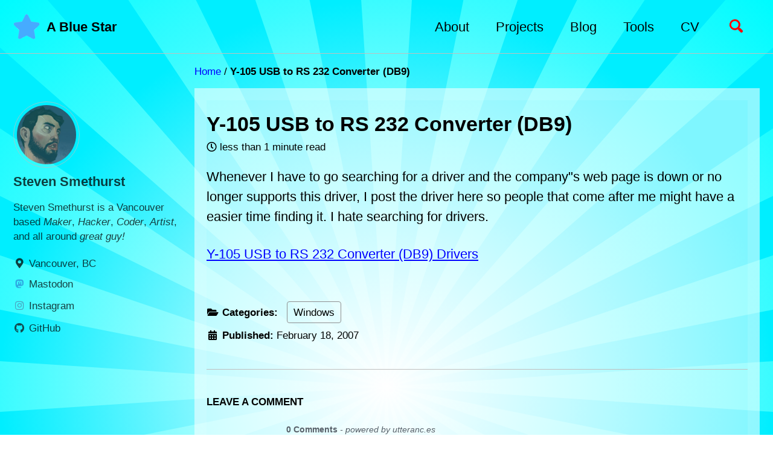

--- FILE ---
content_type: text/html; charset=utf-8
request_url: https://blog.abluestar.com/y-105-usb-to-rs-232-converter-db9/
body_size: 6327
content:
<!doctype html>
<!--
  Minimal Mistakes Jekyll Theme 4.23.0 by Michael Rose
  Copyright 2013-2020 Michael Rose - mademistakes.com | @mmistakes
  Free for personal and commercial use under the MIT license
  https://github.com/mmistakes/minimal-mistakes/blob/master/LICENSE
-->
<html lang="en" class="no-js">
  <head>
    <meta charset="utf-8">

<!-- begin _includes/seo.html --><title>Y-105 USB to RS 232 Converter (DB9) - A Blue Star</title>
<meta name="description" content="Whenever I have to go searching for a driver and the company&quot;s web page is down or no longer supports this driver, I post the driver here so people that come after me might have a easier time finding it. I hate searching for drivers.">


  <meta name="author" content="Steven Smethurst">
  
  <meta property="article:author" content="Steven Smethurst">
  


<meta property="og:type" content="article">
<meta property="og:locale" content="en_US">
<meta property="og:site_name" content="A Blue Star">
<meta property="og:title" content="Y-105 USB to RS 232 Converter (DB9)">
<meta property="og:url" content="https://blog.abluestar.com/y-105-usb-to-rs-232-converter-db9/">


  <meta property="og:description" content="Whenever I have to go searching for a driver and the company&quot;s web page is down or no longer supports this driver, I post the driver here so people that come after me might have a easier time finding it. I hate searching for drivers.">





  <meta name="twitter:site" content="@funvill">
  <meta name="twitter:title" content="Y-105 USB to RS 232 Converter (DB9)">
  <meta name="twitter:description" content="Whenever I have to go searching for a driver and the company&quot;s web page is down or no longer supports this driver, I post the driver here so people that come after me might have a easier time finding it. I hate searching for drivers.">
  <meta name="twitter:url" content="https://blog.abluestar.com/y-105-usb-to-rs-232-converter-db9/">

  
    <meta name="twitter:card" content="summary">
    
  

  



  <meta property="article:published_time" content="2007-02-18T01:00:00-08:00">





  

  


<link rel="canonical" href="https://blog.abluestar.com/y-105-usb-to-rs-232-converter-db9/">




<script type="application/ld+json">
  {
    "@context": "https://schema.org",
    
      "@type": "Person",
      "name": "Steven Smethurst",
      "url": "https://blog.abluestar.com/",
      "sameAs": ["https://twitter.com/funvill","https://facebook.com/funvill","https://github.com/funvill","https://instagram.com/funvill"]
    
  }
</script>


  <meta name="google-site-verification" content="0zKuGt2hC1SFUVt9rmmeDHiUnoN3rVnfOvrc5gUsO7k" />


  <meta name="msvalidate.01" content="7FC72B4F92E9B0B16A5E0E714E4E3497">





<!-- end _includes/seo.html -->



  <link href="/feed.xml" type="application/atom+xml" rel="alternate" title="A Blue Star Feed">


<!-- https://t.co/dKP3o1e -->
<meta name="viewport" content="width=device-width, initial-scale=1.0">

<script>
  document.documentElement.className = document.documentElement.className.replace(/\bno-js\b/g, '') + ' js ';
</script>

<!-- For all browsers -->
<link rel="stylesheet" href="/assets/css/main.css">
<link rel="stylesheet" href="https://cdn.jsdelivr.net/npm/@fortawesome/fontawesome-free@5/css/all.min.css">
<link rel="stylesheet" href="\public/uploads/flockingai/flockingai.css">


<!--[if IE]>
  <style>
    /* old IE unsupported flexbox fixes */
    .greedy-nav .site-title {
      padding-right: 3em;
    }
    .greedy-nav button {
      position: absolute;
      top: 0;
      right: 0;
      height: 100%;
    }
  </style>
<![endif]-->



    <!-- start custom head snippets -->
<link
  rel="webmention"
  href="https://webmention.io/blog.abluestar.com/webmention"
  />
<link rel="pingback" href="https://webmention.io/blog.abluestar.com/xmlrpc" />
<style>
  h1,
  h2,
  h3,
  h4,
  h5,
  h6 {
    clear: both;
  }
  body{
    background-color: #ffffff;
    background-image: url("data:image/svg+xml,%3Csvg xmlns='http://www.w3.org/2000/svg' width='100%25' height='100%25' viewBox='0 0 800 800'%3E%3Cdefs%3E%3CradialGradient id='a' cx='400' cy='400' r='50%25' gradientUnits='userSpaceOnUse'%3E%3Cstop offset='0' stop-color='%23ffffff'/%3E%3Cstop offset='1' stop-color='%230EF'/%3E%3C/radialGradient%3E%3CradialGradient id='b' cx='400' cy='400' r='70%25' gradientUnits='userSpaceOnUse'%3E%3Cstop offset='0' stop-color='%23ffffff'/%3E%3Cstop offset='1' stop-color='%230FF'/%3E%3C/radialGradient%3E%3C/defs%3E%3Crect fill='url(%23a)' width='800' height='800'/%3E%3Cg fill-opacity='.8'%3E%3Cpath fill='url(%23b)' d='M998.7 439.2c1.7-26.5 1.7-52.7 0.1-78.5L401 399.9c0 0 0-0.1 0-0.1l587.6-116.9c-5.1-25.9-11.9-51.2-20.3-75.8L400.9 399.7c0 0 0-0.1 0-0.1l537.3-265c-11.6-23.5-24.8-46.2-39.3-67.9L400.8 399.5c0 0 0-0.1-0.1-0.1l450.4-395c-17.3-19.7-35.8-38.2-55.5-55.5l-395 450.4c0 0-0.1 0-0.1-0.1L733.4-99c-21.7-14.5-44.4-27.6-68-39.3l-265 537.4c0 0-0.1 0-0.1 0l192.6-567.4c-24.6-8.3-49.9-15.1-75.8-20.2L400.2 399c0 0-0.1 0-0.1 0l39.2-597.7c-26.5-1.7-52.7-1.7-78.5-0.1L399.9 399c0 0-0.1 0-0.1 0L282.9-188.6c-25.9 5.1-51.2 11.9-75.8 20.3l192.6 567.4c0 0-0.1 0-0.1 0l-265-537.3c-23.5 11.6-46.2 24.8-67.9 39.3l332.8 498.1c0 0-0.1 0-0.1 0.1L4.4-51.1C-15.3-33.9-33.8-15.3-51.1 4.4l450.4 395c0 0 0 0.1-0.1 0.1L-99 66.6c-14.5 21.7-27.6 44.4-39.3 68l537.4 265c0 0 0 0.1 0 0.1l-567.4-192.6c-8.3 24.6-15.1 49.9-20.2 75.8L399 399.8c0 0 0 0.1 0 0.1l-597.7-39.2c-1.7 26.5-1.7 52.7-0.1 78.5L399 400.1c0 0 0 0.1 0 0.1l-587.6 116.9c5.1 25.9 11.9 51.2 20.3 75.8l567.4-192.6c0 0 0 0.1 0 0.1l-537.3 265c11.6 23.5 24.8 46.2 39.3 67.9l498.1-332.8c0 0 0 0.1 0.1 0.1l-450.4 395c17.3 19.7 35.8 38.2 55.5 55.5l395-450.4c0 0 0.1 0 0.1 0.1L66.6 899c21.7 14.5 44.4 27.6 68 39.3l265-537.4c0 0 0.1 0 0.1 0L207.1 968.3c24.6 8.3 49.9 15.1 75.8 20.2L399.8 401c0 0 0.1 0 0.1 0l-39.2 597.7c26.5 1.7 52.7 1.7 78.5 0.1L400.1 401c0 0 0.1 0 0.1 0l116.9 587.6c25.9-5.1 51.2-11.9 75.8-20.3L400.3 400.9c0 0 0.1 0 0.1 0l265 537.3c23.5-11.6 46.2-24.8 67.9-39.3L400.5 400.8c0 0 0.1 0 0.1-0.1l395 450.4c19.7-17.3 38.2-35.8 55.5-55.5l-450.4-395c0 0 0-0.1 0.1-0.1L899 733.4c14.5-21.7 27.6-44.4 39.3-68l-537.4-265c0 0 0-0.1 0-0.1l567.4 192.6c8.3-24.6 15.1-49.9 20.2-75.8L401 400.2c0 0 0-0.1 0-0.1L998.7 439.2z'/%3E%3C/g%3E%3C/svg%3E");
    background-attachment: fixed;
    background-size: cover;
  }

  .greedy-nav {
    background-color: transparent;
  }

  article.page {
    background-color: rgba(255,255,255,.5);    
    border: 20px solid rgba(255,255,255,.1);
  }

</style>
<!-- insert favicons. use https://realfavicongenerator.net/ -->

<!-- Google tag (gtag.js) -->
<script async src="https://www.googletagmanager.com/gtag/js?id=G-W9RQCKDT42"></script>
<script>
  window.dataLayer = window.dataLayer || [];
  function gtag(){dataLayer.push(arguments);}
  gtag('js', new Date());
  gtag('config', 'G-W9RQCKDT42');
</script>

<!-- end custom head snippets -->

  </head>

  <body class="layout--single wide">
    <nav class="skip-links">
  <h2 class="screen-reader-text">Skip links</h2>
  <ul>
    <li><a href="#site-nav" class="screen-reader-shortcut">Skip to primary navigation</a></li>
    <li><a href="#main" class="screen-reader-shortcut">Skip to content</a></li>
    <li><a href="#footer" class="screen-reader-shortcut">Skip to footer</a></li>
  </ul>
</nav>

    <!--[if lt IE 9]>
<div class="notice--danger align-center" style="margin: 0;">You are using an <strong>outdated</strong> browser. Please <a href="https://browsehappy.com/">upgrade your browser</a> to improve your experience.</div>
<![endif]-->

    

<div class="masthead">
  <div class="masthead__inner-wrap">
    <div class="masthead__menu">
      <nav id="site-nav" class="greedy-nav">
        
          <a class="site-logo" href="/"><img src="/public/logo-88x88.png" alt="A Blue Star"></a>
        
        <a class="site-title" href="/">
          A Blue Star
          
        </a>
        <ul class="visible-links"><li class="masthead__menu-item">
              <a href="/about">About</a>
            </li><li class="masthead__menu-item">
              <a href="/projects">Projects</a>
            </li><li class="masthead__menu-item">
              <a href="/blog">Blog</a>
            </li><li class="masthead__menu-item">
              <a href="/uses">Tools</a>
            </li><li class="masthead__menu-item">
              <a href="/cv">CV</a>
            </li></ul>
        
        <button class="search__toggle" type="button">
          <span class="visually-hidden">Toggle search</span>
          <svg class="icon" width="16" height="16" xmlns="http://www.w3.org/2000/svg" viewBox="0 0 15.99 16">
            <path d="M15.5,13.12L13.19,10.8a1.69,1.69,0,0,0-1.28-.55l-0.06-.06A6.5,6.5,0,0,0,5.77,0,6.5,6.5,0,0,0,2.46,11.59a6.47,6.47,0,0,0,7.74.26l0.05,0.05a1.65,1.65,0,0,0,.5,1.24l2.38,2.38A1.68,1.68,0,0,0,15.5,13.12ZM6.4,2A4.41,4.41,0,1,1,2,6.4,4.43,4.43,0,0,1,6.4,2Z" transform="translate(-.01)"></path>
          </svg>
        </button>
        
        <button class="greedy-nav__toggle hidden" type="button">
          <span class="visually-hidden">Toggle menu</span>
          <div class="navicon"></div>
        </button>
        <ul class="hidden-links hidden"></ul>
      </nav>
    </div>
  </div>
</div>


    <div class="initial-content">
      


  
    



<nav class="breadcrumbs">
  <ol itemscope itemtype="https://schema.org/BreadcrumbList">
    
    
    
      
        <li itemprop="itemListElement" itemscope itemtype="https://schema.org/ListItem">
          <a href="https://blog.abluestar.com/" itemprop="item"><span itemprop="name">Home</span></a>
          <meta itemprop="position" content="1" />
        </li>
        <span class="sep">/</span>
      
      
        <li class="current">Y-105 USB to RS 232 Converter (DB9)</li>
      
    
  </ol>
</nav>

  


<div id="main" role="main">
  
  <div class="sidebar sticky">
  


<div itemscope itemtype="https://schema.org/Person">

  
    <div class="author__avatar">
      
        <img src="/public/uploads/bio-photo.jpg" alt="Steven Smethurst" itemprop="image">
      
    </div>
  

  <div class="author__content">
    
      <h3 class="author__name" itemprop="name">Steven Smethurst</h3>
    
    
      <div class="author__bio" itemprop="description">
        <p>Steven Smethurst is a Vancouver based <em>Maker</em>, <em>Hacker</em>, <em>Coder</em>, <em>Artist</em>, and all around <em>great guy!</em></p>

      </div>
    
  </div>

  <div class="author__urls-wrapper">
    <button class="btn btn--inverse">Follow</button>
    <ul class="author__urls social-icons">
      
        <li itemprop="homeLocation" itemscope itemtype="https://schema.org/Place">
          <i class="fas fa-fw fa-map-marker-alt" aria-hidden="true"></i> <span itemprop="name">Vancouver, BC</span>
        </li>
      

      
        
                    
            <li><a rel="me" href="https://mastodon.social/@funvill" rel="nofollow noopener noreferrer"><i class="fab fa-fw fa-mastodon fa-brands fa-mastodon" aria-hidden="true"></i><span class="label">Mastodon</span></a></li>
          
        
                    
            <li><a rel="me" href="https://instagram.com/funvill" rel="nofollow noopener noreferrer"><i class="fab fa-fw fa-instagram" aria-hidden="true"></i><span class="label">Instagram</span></a></li>
          
        
                    
            <li><a rel="me" href="https://github.com/funvill" rel="nofollow noopener noreferrer"><i class="fab fa-fw fa-github" aria-hidden="true"></i><span class="label">GitHub</span></a></li>
          
        
      

      

      

      

      

      

      

      

      

      

      

      

      

      

      

      

      

      

      

      

      

      

      

      

      

      <!--
  <li>
    <a href="http://link-to-whatever-social-network.com/user/" itemprop="sameAs" rel="nofollow noopener noreferrer">
      <i class="fas fa-fw" aria-hidden="true"></i> Custom Social Profile Link
    </a>
  </li>
-->
    </ul>
  </div>
</div>

  
  </div>



  <article class="page" itemscope itemtype="https://schema.org/CreativeWork">
    <meta itemprop="headline" content="Y-105 USB to RS 232 Converter (DB9)">
    <meta itemprop="description" content="Whenever I have to go searching for a driver and the company&quot;s web page is down or no longer supports this driver, I post the driver here so people that come after me might have a easier time finding it.I hate searching for drivers.">
    <meta itemprop="datePublished" content="2007-02-18T01:00:00-08:00">
    

    <div class="page__inner-wrap">
      
        <header>
          <h1 id="page-title" class="page__title" itemprop="headline">Y-105 USB to RS 232 Converter (DB9)
</h1>
          

  <p class="page__meta">
    

    

    
      
      

      <span class="page__meta-readtime">
        <i class="far fa-clock" aria-hidden="true"></i>
        
          less than 1 minute read
        
      </span>
    
  </p>


        </header>
      

      <section class="page__content" itemprop="text">
        
        <p>Whenever I have to go searching for a driver and the company"s web page is down or no longer supports this driver, I post the driver here so people that come after me might have a easier time finding it.
I hate searching for drivers.</p>

<p><a href="/public/uploads/2007/05/y-10501may2007_1523.zip" title="Y-105 USB to RS 232 Converter (DB9)">Y-105 USB to RS 232 Converter (DB9) Drivers</a></p>

        
      </section>

      <footer class="page__meta">
        
        


  


  

  <p class="page__taxonomy">
    <strong><i class="fas fa-fw fa-folder-open" aria-hidden="true"></i> Categories: </strong>
    <span itemprop="keywords">
    
      <a href="/categories/#windows" class="page__taxonomy-item" rel="tag">Windows</a>
    
    </span>
  </p>


        

  <p class="page__date"><strong><i class="fas fa-fw fa-calendar-alt" aria-hidden="true"></i> Published: </strong> <time datetime="2007-02-18T01:00:00-08:00">February 18, 2007</time></p>


      </footer>

      

      <!-- { XXXX % include post_pagination.html %} -->
    </div>

    
      <div class="page__comments">
  
  
      <h4 class="page__comments-title">Leave a comment</h4>
      <section id="utterances-comments"></section>
    
</div>

    
  </article>

  
  
</div>

    </div>

    
      <div class="search-content">
        <div class="search-content__inner-wrap"><form onsubmit="return googleCustomSearchExecute();" id="cse-search-box-form-id">
    <label class="sr-only" for="cse-search-input-box-id">
      Enter your search term...
    </label>
    <input type="search" id="cse-search-input-box-id" class="search-input" tabindex="-1" placeholder="Enter your search term..." />
  </form>
  <div id="results" class="results">
    <gcse:searchresults-only></gcse:searchresults-only>
  </div></div>

      </div>
    

    <div id="footer" class="page__footer">
      <footer>
        <!-- start custom footer snippets -->

<style>
  #entries-grid a {
    text-decoration-thickness: 4px;
  }
</style>
<script type="text/javascript">
    /*
      Copied from https://cassidoo.co/script.js
      Saw it on her web page and loved it. 

      Updated the colors 
      https://www.colourlovers.com/palette/4714378/Aztec_Ferrule
      Red = FF4E50, eb4888
      Yellow = F6C930, e9bc3f
      Green = 8FBE00, 24d05a
      Blue = 1363C0, 10a2f5
    */
    let colors = ["#eb4888", /* "#e9bc3f",*/ "#24d05a", "#10a2f5"];
    (function () {
      setRandomLinkColor();
      setColorHoverListener();
    })();
  
    /* Colors */
    function getRandomColor() {
      return colors[Math.floor(Math.random() * colors.length)];
    }
  
    function setRandomLinkColor() {
      Array.from(document.getElementsByClassName("entries-grid")[0].getElementsByTagName("a")).forEach((e) => {
        e.style.color = getRandomColor();
      });
      Array.from(document.getElementsByClassName("entries-grid")[0].getElementsByTagName("a")).forEach((e) => {
        e.style.color = getRandomColor();
      });      
    }
  
    function setColorHoverListener() {
      Array.from(document.querySelectorAll("a, button")).forEach((e) => {
        e.addEventListener("mouseover", setRandomLinkColor);
      });
    }
  </script>

<!-- end custom footer snippets -->
        <div class="page__footer-follow">
  <ul class="social-icons">
    
      <li><strong>Follow:</strong></li>
    

    
      
        
          <li><a href="https://mastodon.social/@funvill" rel="me noopener noreferrer"><i class="fab fa-fw fa-mastodon fa-brands fa-mastodon" aria-hidden="true"></i> Mastodon</a></li>
        
      
        
          <li><a href="https://twitter.com/funvill" rel="me noopener noreferrer"><i class="fab fa-fw fa-twitter" aria-hidden="true"></i> Twitter</a></li>
        
      
        
          <li><a href="https://instagram.com/funvill" rel="me noopener noreferrer"><i class="fab fa-fw fa-instagram" aria-hidden="true"></i> Instagram</a></li>
        
      
        
          <li><a href="https://github.com/funvill" rel="me noopener noreferrer"><i class="fab fa-fw fa-github" aria-hidden="true"></i> GitHub</a></li>
        
      
        
          <li><a href="http://stackoverflow.com/users/58456/steven-smethurst" rel="me noopener noreferrer"><i class="fab fa-fw fa-stack-overflow" aria-hidden="true"></i> StackOverflow</a></li>
        
      
        
          <li><a href="https://www.facebook.com/funvill" rel="me noopener noreferrer"><i class="fab fa-fw fa-facebook" aria-hidden="true"></i> Facebook</a></li>
        
      
        
          <li><a href="https://ca.linkedin.com/pub/steven-smethurst/20/43/899" rel="me noopener noreferrer"><i class="fab fa-fw fa-linkedin" aria-hidden="true"></i> Linkedin</a></li>
        
      
        
          <li><a href="https://www.youtube.com/user/funvill" rel="me noopener noreferrer"><i class="fab fa-fw fa-youtube" aria-hidden="true"></i> Youtube</a></li>
        
      
        
          <li><a href="http://steamcommunity.com/id/funvill/" rel="me noopener noreferrer"><i class="fab fa-fw fa-steam" aria-hidden="true"></i> Steamcommunity</a></li>
        
      
        
          <li><a href="http://www.last.fm/user/funvill" rel="me noopener noreferrer"><i class="fab fa-fw fa-lastfm" aria-hidden="true"></i> Last.fm</a></li>
        
      
        
          <li><a href="http://www.reddit.com/user/funvill/" rel="me noopener noreferrer"><i class="fab fa-fw fa-reddit" aria-hidden="true"></i> Reddit</a></li>
        
      
        
          <li><a href="https://www.inaturalist.org/people/funvill" rel="me noopener noreferrer"><i class="fab fa-fw fa-leaf" aria-hidden="true"></i> iNaturalist</a></li>
        
      
        
          <li><a href="/sitemap/" rel="me noopener noreferrer"><i class="fab fa-fw fa-sitemap" aria-hidden="true"></i> Sitemap</a></li>
        
      
    

    
      <li><a href="/feed.xml"><i class="fas fa-fw fa-rss-square" aria-hidden="true"></i> Feed</a></li>
    
  </ul>
</div>

<div class="page__footer-copyright">&copy; 2025 Steven Smethurst. Powered by <a href="https://jekyllrb.com" rel="nofollow">Jekyll</a> &amp; <a href="https://mademistakes.com/work/minimal-mistakes-jekyll-theme/" rel="nofollow">Minimal Mistakes</a>.</div>

      </footer>
    </div>

    
  <script src="/assets/js/main.min.js"></script>


<script>
  (function () {
    var cx = '009988302234930341981:0thih2vpijw';
    var gcse = document.createElement('script');
    gcse.type = 'text/javascript';
    gcse.async = true;
    gcse.src = 'https://cse.google.com/cse.js?cx=' + cx;
    var s = document.getElementsByTagName('script')[0];
    s.parentNode.insertBefore(gcse, s);
  })();

  function googleCustomSearchExecute() {
    var input = document.getElementById('cse-search-input-box-id');
    var element = google.search.cse.element.getElement('searchresults-only0');
    if (input.value == '') {
      element.clearAllResults();
    } else {
      element.execute(input.value);
    }
    return false;
  }

  
</script>




    <script>
  'use strict';

  (function() {
    var commentContainer = document.querySelector('#utterances-comments');

    if (!commentContainer) {
      return;
    }

    var script = document.createElement('script');
    script.setAttribute('src', 'https://utteranc.es/client.js');
    script.setAttribute('repo', 'funvill/funvill.github.io');
    script.setAttribute('issue-term', 'pathname');
    script.setAttribute('theme', 'github-light');
    script.setAttribute('crossorigin', 'anonymous');

    commentContainer.appendChild(script);
  })();
</script>

  





  <script defer src="https://static.cloudflareinsights.com/beacon.min.js/vcd15cbe7772f49c399c6a5babf22c1241717689176015" integrity="sha512-ZpsOmlRQV6y907TI0dKBHq9Md29nnaEIPlkf84rnaERnq6zvWvPUqr2ft8M1aS28oN72PdrCzSjY4U6VaAw1EQ==" data-cf-beacon='{"version":"2024.11.0","token":"d75b2c0f846a4d5698d281f7efd9a0a1","r":1,"server_timing":{"name":{"cfCacheStatus":true,"cfEdge":true,"cfExtPri":true,"cfL4":true,"cfOrigin":true,"cfSpeedBrain":true},"location_startswith":null}}' crossorigin="anonymous"></script>
</body>
</html>


--- FILE ---
content_type: text/css; charset=utf-8
request_url: https://blog.abluestar.com/public/uploads/flockingai/flockingai.css
body_size: -289
content:
.flockingai-gallery {
  margin: auto;
  padding: 0;
  list-style: none;
}

.flockingai-gallery img {
  width: 300px;
  border: 2px solid #000;  
  padding: 2px;
  margin: 15px;
}
.flockingai-gallery img:hover {
  border: 2px solid #FFF;
  background-color: #F00;
}

.flockingai-layout .grid__item .archive__item-teaser {
  max-height: none ;
}
.flockingai-layout .grid__item .archive__item-teaser img {
  border: 2px solid #000;
  padding: 2px;
}

.flockingai-species {
  font-weight: normal;
  font-style: italic;
  font-size: .75em;
}

.flockingai-layout article h2 p {
  margin-bottom: 0;
}

.flockingai-prompt span {
  display: inline-block;
  margin-right: 5px;
  margin-bottom: 8px;
  padding: 5px 10px;
  text-transform: capitalize;
  text-decoration: none;
  border: 1px solid #8f8f8f;
  border-radius: 4px;
}

.flockingai-posted-to a{
  display: inline-block;
  margin-right: 5px;
  margin-bottom: 8px;
  padding: 5px 10px;
  text-transform: capitalize;
  text-decoration: none;
  border: 1px solid #8f8f8f;
  border-radius: 4px;
}